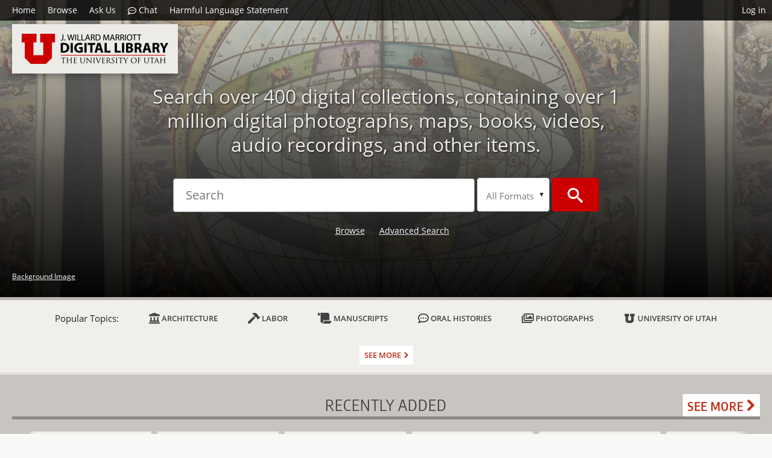

--- FILE ---
content_type: text/html; charset=UTF-8
request_url: https://collections.lib.utah.edu/pdfjs-3.9.179/web/viewer.html?file=/dl_files/27/65/2765ecc0ee75296fdadf6bdabc39b40406554d94.pdf
body_size: 5164
content:
<!doctype html>
<html lang="en">
	<head>
		<meta charset="utf-8">
		<meta name="viewport" content="width=device-width, initial-scale=1, shrink-to-fit=no">
		<title>J. Willard Marriott Digital Library</title>
		<link rel="shortcut icon" type="image/png" href="/favicon.png" />
		<link rel="stylesheet" type="text/css" href="/css/normalize.min.css?v=1">
		<link rel="stylesheet" type="text/css" href="/css/skeleton.min.css?v=1">
		<link rel="stylesheet" type="text/css" href="/css/icons.css?v=2">
		<link rel="stylesheet" type="text/css" href="/css/main.css?v=45">
		<link rel="stylesheet" type="text/css" href="/css/imagezoom.css?v=3">
		<link rel="stylesheet" type="text/css" href="/css/carousel.css?v=2">
		<link rel="stylesheet" type="text/css" href="/css/fonts.css?v=1">
		<link rel='stylesheet' type='text/css' href='/themes/dl/custom.css?v=1'>
<script src='/js/main.js?v=9'></script>		<script>
			var _paq = window._paq = window._paq || [];
			_paq.push(["setDocumentTitle", document.domain + "/" + document.title]);
			_paq.push(['setDownloadClasses', 'download']);
			_paq.push(['trackPageView']);
			_paq.push(['enableLinkTracking']);
			(function() {
				var u="https://analytics.lib.utah.edu/";
				_paq.push(['setTrackerUrl', u+'matomo.php']);
				_paq.push(['setSiteId', '29']);
				var d=document, g=d.createElement('script'), s=d.getElementsByTagName('script')[0];
				g.async=true; g.defer=true; g.src=u+'matomo.js'; s.parentNode.insertBefore(g,s);
			})();

		</script>
		<noscript><p><img src="https://analytics.lib.utah.edu/matomo.php?idsite=29&amp;rec=1" style="border:0;" alt="" /></p></noscript>
	</head>
	<body class="home">
		<div class="header">
			<div class="nav">
				<div class="container-fluid">
					<ul class="main-nav">
<li><a href="/" >Home</a></li><li><a href="/browse" >Browse</a></li><li><a href="https://forms.lib.utah.edu/dl-feedback/" target="_blank">Ask Us</a></li><li><a href="#" onclick="window.open('https://libraryh3lp.com/chat/mlibs-queue@chat.libraryh3lp.com?skin=27584', 'AskUs', 'resizable=1,width=500,height=300'); return false;"><i class="icon-comment-dots" style="padding-bottom: 2px"></i> Chat</a></li><li><a href="https://lib.utah.edu/services/digital-library/index.php#tab7" target="_blank">Harmful Language Statement</a></li><li class="link_right"><a href="/login">Log in</a></li>					</ul>
				</div>
			</div>
		</div>
<div class="sub-header" style="background: url(/dl_cache/73582.jpg);">
	<a href="/" class="dl-home-logo"><img src="/themes/dl/logo.png" alt="logo"></a>
	<div class="overlay"></div>
	<div class="intro-text">
		<p class="lead-text">Search over 400 digital collections, containing over 1 million digital photographs, maps, books, videos, audio recordings, and other items.</p>
	</div>
	<div class="main-search-input">
		<form id="home_form" action="/search" method="get">
			<input id="search_box" type="text" name="q" placeholder="Search" value="" autofocus/>
			<select name="format_t" title="Search Formats">
			<option value="">All Formats</option>
			<option value="application/pdf">PDFs</option>
			<option value="image*">Images</option>
			<option value="video/mp4">Videos</option>
			<option value="audio/mpeg">Audio</option>
			</select>
			<button type="submit" class="submit-btn" onclick="search(this)" title="Search"><i class="icon-search"></i></button>
		</form>
		<span class="advanced_search"><a href="/browse">Browse</a></span>
		<span class="advanced_search"><a href="/search/advanced">Advanced Search</a></span>
	</div>
	<div class="background-credit">
		<a href="/details?id=73582">Background Image</a>
	</div>
</div>
<div class="landing-topics">
	<div class="container-fluid">
		<ul>
			<li>Popular Topics:</li>
			<li><a href="/browse/topic/architecture"><i class="icon-landmark"></i> Architecture</a></li>
			<li><a href="/browse/topic/labor"><i class="icon-hammer"></i> Labor</a></li>
			<li><a href="/browse/topic/manuscripts"><i class="icon-scroll"></i> Manuscripts</a></li>
			<li><a href="/browse/topic/oral%20histories"><i class="icon-comment-dots"></i> Oral Histories</a></li>
			<li><a href="/browse/topic/photographs/gallery"><i class="icon-images1"></i> Photographs</a></li>
			<li><a href="/browse/topic/university%20of%20utah"><i class="icon-uLogo"></i> University of Utah</a></li>
			<li><a href="/browse/topics" class="seemore"> See more</a></li>
		</ul>
	</div>
</div>
<div class="featured recent">
	<h5 class="heading-centered"><span>Recently Added</span> <a href="/search?format_t=image&amp;sort=created_tdt+desc" class="seemore"><small>See More</small></a></h5>

	<div id="recent_carousel" class="carousel" data-left="&lt;i class=&quot;icon-chevron-left&quot;&gt;" data-right="&lt;i class=&quot;icon-chevron-right&quot;&gt;">
		<div class="carousel_wrapper">
			<div class="items">
			<div class="az_item image" >
				<a href="/details?id=2923323">
					<div class="image-wrapper">
						<div class="image" style="background: url('/dl_thumbs/4d/e1/4de1c7fe520b3c2e19c64d3faa2485bb7cf58946.jpg') no-repeat #f0efec;"></div>
					</div>
					<div>Confluence of San Juan and Colorado Rivers, Glen Canyon [4]</div>
				</a>
			</div>
			<div class="az_item image" >
				<a href="/details?id=2919478">
					<div class="image-wrapper">
						<div class="image" style="background: url('/dl_thumbs/18/77/1877a424b05146504c0bb1322195c61e776f0f25.jpg') no-repeat #f0efec;"></div>
					</div>
					<div>Grand Canyon raft trip 1983</div>
				</a>
			</div>
			<div class="az_item image" >
				<a href="/details?id=2919430">
					<div class="image-wrapper">
						<div class="image" style="background: url('/dl_thumbs/45/44/4544862ba73cbf73b58ced1672cb61894725afba.jpg') no-repeat #f0efec;"></div>
					</div>
					<div>Eaglewood Ward meetinghouse [01]</div>
				</a>
			</div>
			<div class="az_item image" >
				<a href="/details?id=2919432">
					<div class="image-wrapper">
						<div class="image" style="background: url('/dl_thumbs/05/3a/053a6e53c6e01f88ee025948db1a801aad59544d.jpg') no-repeat #f0efec;"></div>
					</div>
					<div>Eaglewood Ward meetinghouse [03]</div>
				</a>
			</div>
			<div class="az_item image" >
				<a href="/details?id=2919434">
					<div class="image-wrapper">
						<div class="image" style="background: url('/dl_thumbs/41/7c/417cb0368a4927063e8d522a81427c27d2490fc1.jpg') no-repeat #f0efec;"></div>
					</div>
					<div>Eaglewood Ward meetinghouse [05]</div>
				</a>
			</div>
			<div class="az_item image" >
				<a href="/details?id=2919431">
					<div class="image-wrapper">
						<div class="image" style="background: url('/dl_thumbs/0f/eb/0feb6fb958183ba83a88c4615efca0f31d0da9c5.jpg') no-repeat #f0efec;"></div>
					</div>
					<div>Eaglewood Ward meetinghouse [02]</div>
				</a>
			</div>
			<div class="az_item image" >
				<a href="/details?id=2919433">
					<div class="image-wrapper">
						<div class="image" style="background: url('/dl_thumbs/bc/a7/bca788ea04716dcaaa403093bfa6e563ce5e78c8.jpg') no-repeat #f0efec;"></div>
					</div>
					<div>Eaglewood Ward meetinghouse [04]</div>
				</a>
			</div>
			<div class="az_item image" >
				<a href="/details?id=2919429">
					<div class="image-wrapper">
						<div class="image" style="background: url('/dl_thumbs/15/cb/15cb1b0678643c381ba6dd91eae230fc72f1b1a2.jpg') no-repeat #f0efec;"></div>
					</div>
					<div>Salt Lake Samoan Assembly of God Church [03]</div>
				</a>
			</div>
			<div class="az_item image" >
				<a href="/details?id=2919428">
					<div class="image-wrapper">
						<div class="image" style="background: url('/dl_thumbs/cc/27/cc27235b473327fd59e771300413339af47c00d9.jpg') no-repeat #f0efec;"></div>
					</div>
					<div>Salt Lake Samoan Assembly of God Church [02]</div>
				</a>
			</div>
			<div class="az_item image" >
				<a href="/details?id=2919427">
					<div class="image-wrapper">
						<div class="image" style="background: url('/dl_thumbs/58/7f/587fe2efd8bb062eae5e77e2fcc8c13e0264c8a2.jpg') no-repeat #f0efec;"></div>
					</div>
					<div>Salt Lake Samoan Assembly of God Church [01]</div>
				</a>
			</div>
			<div class="az_item image" >
				<a href="/details?id=2919439">
					<div class="image-wrapper">
						<div class="image" style="background: url('/dl_thumbs/c1/c5/c1c5e5672f68192ba6def59546f2d3b7b745ea5a.jpg') no-repeat #f0efec;"></div>
					</div>
					<div>Fresh Life Church [01]</div>
				</a>
			</div>
			<div class="az_item image" >
				<a href="/details?id=2919441">
					<div class="image-wrapper">
						<div class="image" style="background: url('/dl_thumbs/82/c5/82c5b72cd16ea0bcf3e56eef872486716493b88f.jpg') no-repeat #f0efec;"></div>
					</div>
					<div>Fresh Life Church [03]</div>
				</a>
			</div>
			<div class="az_item image" >
				<a href="/details?id=2919440">
					<div class="image-wrapper">
						<div class="image" style="background: url('/dl_thumbs/5c/8a/5c8ad3f81fee190e54e2729670291c833ea3ad80.jpg') no-repeat #f0efec;"></div>
					</div>
					<div>Fresh Life Church [02]</div>
				</a>
			</div>
			<div class="az_item image" >
				<a href="/details?id=2919438">
					<div class="image-wrapper">
						<div class="image" style="background: url('/dl_thumbs/fd/04/fd04566b1ed984d2b58333cb7a730fb8f2db6947.jpg') no-repeat #f0efec;"></div>
					</div>
					<div>Eaglewood Ward meetinghouse [09]</div>
				</a>
			</div>
			<div class="az_item image" >
				<a href="/details?id=2919436">
					<div class="image-wrapper">
						<div class="image" style="background: url('/dl_thumbs/72/a3/72a3f9135e43de28050d6a314a09fc4fddeac69f.jpg') no-repeat #f0efec;"></div>
					</div>
					<div>Eaglewood Ward meetinghouse [07]</div>
				</a>
			</div>
			<div class="az_item image" >
				<a href="/details?id=2919437">
					<div class="image-wrapper">
						<div class="image" style="background: url('/dl_thumbs/37/dd/37ddf5fd900af014c5d484f2d0c7e5d7a46447bf.jpg') no-repeat #f0efec;"></div>
					</div>
					<div>Eaglewood Ward meetinghouse [08]</div>
				</a>
			</div>
			<div class="az_item image" >
				<a href="/details?id=2919435">
					<div class="image-wrapper">
						<div class="image" style="background: url('/dl_thumbs/d9/63/d963a6be68ae8ecbf673e9c1d79dc110cb3d1ab8.jpg') no-repeat #f0efec;"></div>
					</div>
					<div>Eaglewood Ward meetinghouse [06]</div>
				</a>
			</div>
			<div class="az_item image" >
				<a href="/details?id=2918035">
					<div class="image-wrapper">
						<div class="image" style="background: url('/dl_thumbs/10/70/107085ed566d605fb2f238de01c65976bf45163f.jpg') no-repeat #f0efec;"></div>
					</div>
					<div>CityLight Church [09]</div>
				</a>
			</div>
			<div class="az_item image" >
				<a href="/details?id=2918034">
					<div class="image-wrapper">
						<div class="image" style="background: url('/dl_thumbs/99/52/99520f3c61c62891a69ba8ce4af2fab3b016d1c0.jpg') no-repeat #f0efec;"></div>
					</div>
					<div>CityLight Church [08]</div>
				</a>
			</div>
			<div class="az_item image" >
				<a href="/details?id=2918028">
					<div class="image-wrapper">
						<div class="image" style="background: url('/dl_thumbs/2c/5b/2c5b6136935ba97cd913a53bf8e25e054fe1af97.jpg') no-repeat #f0efec;"></div>
					</div>
					<div>CityLight Church [02]</div>
				</a>
			</div>
			</div>
		</div>
	</div>
</div>

			<div class="featured collections">
				<h5 class="heading-centered"><span>Featured Collections</span></h5>
				<div class="container-fluid">
				<div class="feature-item">
		<a href="/search?facet_setname_s=dha_mtaf" class="image"><img src="/dl_custom/thumbnails/dha_mtaf.jpg" alt="More Than A Flag: Utah State Flag Redesign"/></a>
			<div class="details">
				<h3><a href="/search?facet_setname_s=dha_mtaf">More Than A Flag: Utah State Flag Redesign</a></h3>
				<p>The More Than A Flag initiative was part of an intentional statewide conversation where residents were invited to submit themes, colors, and designs that would represent our state. More than 5,000 flag ideas, including over 3,000 student designs, were submitted from every county in the state.</p>
			</div>
		</div>
		<div class="feature-item">
		<a href="/search?facet_setname_s=uum_map_rr" class="image"><img src="/dl_custom/thumbnails/uum_map_rr.jpg" alt="Utah River Running Photo Archives"/></a>
			<div class="details">
				<h3><a href="/search?facet_setname_s=uum_map_rr">Utah River Running Photo Archives</a></h3>
				<p>The Utah River Running Photo Archives is part of the S. J. Quinney Ski and Outdoor Recreation Archives at the University of Utah. The river running photo collection includes photos of Glen Canyon, Hatch River Expeditions, the Colorado River, and a variety of historic expeditions.</p>
			</div>
		</div>
		<div class="feature-item">
		<a href="/search?facet_setname_s=uum_ahp" class="image"><img src="/dl_custom/thumbnails/uum_ahp.jpg" alt="Alberta Henry Papers"/></a>
			<div class="details">
				<h3><a href="/search?facet_setname_s=uum_ahp">Alberta Henry Papers</a></h3>
				<p>The Alberta Henry papers (1946-2005) consist of files maintained by Alberta Henry which detail her work as President of the Salt Lake City branch of the NAACP and as a minority consultant for the Salt Lake County School District. Included in the records are Utah Black History calendars, the Contemporary Blacks in Utah Resource Book, the Rainbow Honor Society, and records of various community organizations of which Henry was a member.</p>
			</div>
		</div>
		<div class="feature-item">
		<a href="/search?facet_setname_s=ehsl_con" class="image"><img src="/dl_custom/thumbnails/ehsl_con.jpg" alt="College of Nursing"/></a>
			<div class="details">
				<h3><a href="/search?facet_setname_s=ehsl_con">College of Nursing</a></h3>
				<p>Archives of the University of Utah College of Nursing comprised of course bulletins, programs, newsletters, historical photographs, and miscellaneous publications.</p>
			</div>
		</div>

				</div>
			</div>
		<script src="/js/carousel.js?v=1"></script>
<script>
	let home_form = document.getElementById("home_form");
	document.addEventListener('DOMContentLoaded', function() {
		let carousels = document.getElementsByClassName("carousel");
		for(var i = 0; i < carousels.length; i++)
			var wheel = new carousel(carousels.item(i).id);
	});

	addEventListener("pageshow", function() {
		home_form.q.disabled = false;
		home_form.format_t.disabled = false;
	});

	function search(node) {
		if(home_form.q.value == '')
			home_form.q.disabled = true;
		if(home_form.format_t.value == '')
			home_form.format_t.disabled = true;
	}
</script>
<div class="featured news">
	<h5 class="heading-centered"><span>J. Willard Marriott Library Digital Exhibits</span></h5>
	<div class="row">
		<div class="columns four">
			<a href="https://exhibits.lib.utah.edu/s/home/page/home" class="photo-border" target="_blank"><img src="/dl_custom/landing/exhibit.jpg" alt="J. Willard Marriott Library Digital Exhibits" title="J. Willard Marriott Library Digital Exhibits"/></a>
		</div>
		<div class="columns eight">
			<a href="https://exhibits.lib.utah.edu/s/home/page/home" target="_blank"><h4>Digital Exhibits</h4></a>
			<p>Explore exhibits highlighting materials from Special Collections, the Digital Library, Utah Digital Newspapers, and other resources on themes ranging from the 1918 Flu Pandemic, Oral Histories, University of Utah History, and regional Utah history. These exhibits have been created by the Marriot Library and also developed through collaborative partnerships including the Utah Museum of Fine Arts, and University of Utah faculty. Browse by exhibit type by selecting the "Refine Exhibits by" at the top of the homepage.</p>
			<a href="https://exhibits.lib.utah.edu/s/home/page/home" class="btn" target="_blank">View Exhibits</a>
		</div>
	</div>
</div>
<footer>
	<div class="container">
		<div class="row">
			<div class="twelve columns"><img src="/img/footer_logo_uu.png" alt="Marriott Digital Library Logo"></div>
		</div>
		<div class="row footer-4-col">
			<div class="three columns">
				<p><a href="https://lib.utah.edu">J. Willard Marriott Library</a></p>
				<p class="address"><a href="https://goo.gl/maps/JeLmHFGW5Te2xVrR9"> 295 S 1500 E <br>SLC UT 84112-0860 </a></p>
				<p><a href="https://forms.lib.utah.edu/dl-feedback"><i class="icon-envelope"></i> Contact Us </a></p>
				<p><i class="icon-phone"></i> 801.581.8558</p>
				<p>FAX: 801.585.3464</p>
			</div>
			<div class="three columns">
				<h6>J. Willard Marriott Library</h6>
				<ul>
					<li><a href="https://lib.utah.edu/services/digital-library/">Digital Library Services</a></li>
					<li><a href="https://lib.utah.edu/collections/special-collections/">Special Collections</a></li>
					<li><a href="https://lib.utah.edu/research/copyright.php">Copyright Resources</a></li>
										<li><a href="https://lib.utah.edu/services/digital-library/index.php#tab6">Terms of Use</a></li>
															<li><a href="https://lib.utah.edu/services/digital-library/index.php#tab7">Harmful Language Statement</a></li>
									</ul>
			</div>
			<div class="three columns">
				<h6>University of Utah Digital Projects</h6>
				<ul>
					<li><a href="https://collections.lib.utah.edu">Marriott Digital Library</a></li>
					<li><a href="https://newspapers.lib.utah.edu">Utah Digital Newspapers</a></li>
					<li><a href="https://exhibits.lib.utah.edu/s/home/page/home">Digital Exhibits</a></li>
					<li><a href="https://github.com/marriott-library/collections-as-data">Collections as Data</a></li>
					<li><a href="https://newsletter.lib.utah.edu/digital-library-news">Digital Library News</a></li>
					<li><a href="https://lib.utah.edu/digital-scholarship/">USpace Institutional Repository</a></li>
					<li><a href="https://hive.utah.edu">Hive Data Repository</a></li>
				</ul>
			</div>
			<div class="three columns">
				<h6>Related Digital Library Sites</h6>
				<ul>
					<li><a href="https://lib.utah.edu/services/digital-library/#tab5">Partner Institutions</a></li>
					<li><a href="https://mwdl.org">Mountain West Digital Library</a></li>
					<li><a href="https://dp.la">Digital Public Library of America</a></li>
				</ul>
			</div>
		</div>
		<div class="row sub-footer">
			<div class="four columns">
				<p>Copyright © J. Willard Marriott Library. All rights reserved.</p>
			</div>
			<div class="eight columns">
				<ul class="nav justify-content-end">
				<li class="nav-item"><a class="nav-link" href="http://www.utah.edu/privacy">Privacy</a>/</li>
				<li class="nav-item"><a class="nav-link" href="https://www.utah.edu/nondiscrimination/">Nondiscrimination &amp; Accessibility</a>/</li>
				<li class="nav-item"><a class="nav-link" href="https://safeu.utah.edu/">Safe U</a>/</li>
				<li class="nav-item"><a class="nav-link" href="http://www.utah.edu/disclaimer">Disclaimer</a>/</li>
				<li class="nav-item"><a class="nav-link" href="https://lib.utah.edu/info/policies.php">Policies</a></li>
				</ul>
			</div>
		</div>
	</div>
</footer>
	</body>
</html>


--- FILE ---
content_type: application/javascript
request_url: https://collections.lib.utah.edu/js/carousel.js?v=1
body_size: 616
content:
var carousel = function(carousel_id) {
	let self = this;
	self.node = document.getElementById(carousel_id);
	self.x = 0;
	self.speed = 0;

	// Get item list node
	self.items_node = null;
	if(self.node.children.length) {
		self.items_node = self.node.children[0].children[0];
		if(self.items_node.children.length) {
			let child_node = self.items_node.children[0];
			let child_style = window.getComputedStyle(child_node);

			self.speed = child_node.offsetWidth + parseInt(child_style.marginLeft) + parseInt(child_style.marginRight);
		}
	}

	// Create left button
	let element = document.createElement("button");
	element.title = "Go left";
	element.className = "carousel_button left";
	if(self.node.dataset.left)
		element.innerHTML = self.node.dataset.left;
	element.addEventListener("click", function(event) { self.go(-1); }, false);
	element.addEventListener("mousedown", function(event) { event.preventDefault(); }, false);
	self.node.appendChild(element);

	// Create right button
	element = document.createElement("button");
	element.title = "Go right";
	element.className = "carousel_button right";
	if(self.node.dataset.right)
		element.innerHTML = self.node.dataset.right;
	element.addEventListener("click", function(event) { self.go(1); }, false);
	element.addEventListener("mousedown", function(event) { event.preventDefault(); }, false);
	self.node.appendChild(element);

	// Move carousel
	self.go = function(direction) {
		if(!self.items_node)
			return;

		// Update translation
		self.x += self.speed * direction;
		self.x = Math.max(self.x, 0);
		self.x = Math.min(self.x, self.items_node.clientWidth - self.node.clientWidth);
		self.items_node.style.transform = "translateX(-" + self.x + "px)";
	}
}
